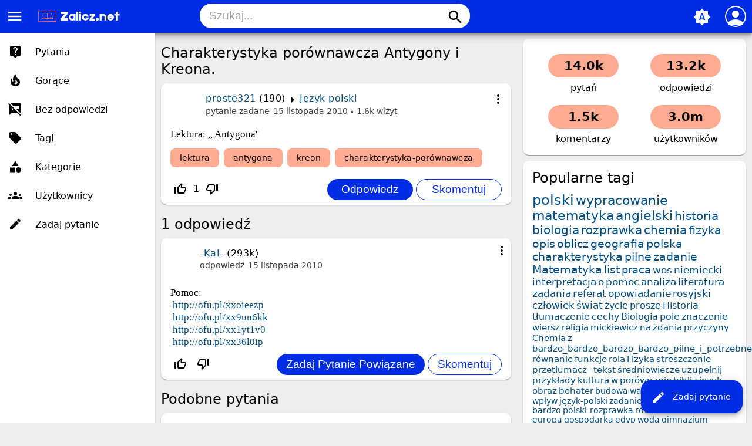

--- FILE ---
content_type: text/html; charset=utf-8
request_url: https://www.google.com/recaptcha/api2/aframe
body_size: 268
content:
<!DOCTYPE HTML><html><head><meta http-equiv="content-type" content="text/html; charset=UTF-8"></head><body><script nonce="A2J9BEsC26NkQ6EIE0OsdQ">/** Anti-fraud and anti-abuse applications only. See google.com/recaptcha */ try{var clients={'sodar':'https://pagead2.googlesyndication.com/pagead/sodar?'};window.addEventListener("message",function(a){try{if(a.source===window.parent){var b=JSON.parse(a.data);var c=clients[b['id']];if(c){var d=document.createElement('img');d.src=c+b['params']+'&rc='+(localStorage.getItem("rc::a")?sessionStorage.getItem("rc::b"):"");window.document.body.appendChild(d);sessionStorage.setItem("rc::e",parseInt(sessionStorage.getItem("rc::e")||0)+1);localStorage.setItem("rc::h",'1766551053427');}}}catch(b){}});window.parent.postMessage("_grecaptcha_ready", "*");}catch(b){}</script></body></html>

--- FILE ---
content_type: text/html; charset=utf-8
request_url: https://www.google.com/recaptcha/api2/aframe
body_size: -269
content:
<!DOCTYPE HTML><html><head><meta http-equiv="content-type" content="text/html; charset=UTF-8"></head><body><script nonce="DJOyJAuOO4ScXBtCwBkwvA">/** Anti-fraud and anti-abuse applications only. See google.com/recaptcha */ try{var clients={'sodar':'https://pagead2.googlesyndication.com/pagead/sodar?'};window.addEventListener("message",function(a){try{if(a.source===window.parent){var b=JSON.parse(a.data);var c=clients[b['id']];if(c){var d=document.createElement('img');d.src=c+b['params']+'&rc='+(localStorage.getItem("rc::a")?sessionStorage.getItem("rc::b"):"");window.document.body.appendChild(d);sessionStorage.setItem("rc::e",parseInt(sessionStorage.getItem("rc::e")||0)+1);localStorage.setItem("rc::h",'1766551053427');}}}catch(b){}});window.parent.postMessage("_grecaptcha_ready", "*");}catch(b){}</script></body></html>

--- FILE ---
content_type: text/html; charset=utf-8
request_url: https://www.google.com/recaptcha/api2/aframe
body_size: -271
content:
<!DOCTYPE HTML><html><head><meta http-equiv="content-type" content="text/html; charset=UTF-8"></head><body><script nonce="5gEORB1kcTzgZ67X381lgQ">/** Anti-fraud and anti-abuse applications only. See google.com/recaptcha */ try{var clients={'sodar':'https://pagead2.googlesyndication.com/pagead/sodar?'};window.addEventListener("message",function(a){try{if(a.source===window.parent){var b=JSON.parse(a.data);var c=clients[b['id']];if(c){var d=document.createElement('img');d.src=c+b['params']+'&rc='+(localStorage.getItem("rc::a")?sessionStorage.getItem("rc::b"):"");window.document.body.appendChild(d);sessionStorage.setItem("rc::e",parseInt(sessionStorage.getItem("rc::e")||0)+1);localStorage.setItem("rc::h",'1766551053427');}}}catch(b){}});window.parent.postMessage("_grecaptcha_ready", "*");}catch(b){}</script></body></html>

--- FILE ---
content_type: text/css
request_url: https://zalicz.net/qa-theme/MayroPro/qa-styles.min.css?1.8.5
body_size: 7495
content:
.material-icons{direction:unset}.material-icons.md-18{font-size:18px}:root{--primary-700:#002de3;--primary-700-rgb:65,102,245;--primary-light-700:#4b6fff;--primary-dark-700:#001e94;--primary-200:#738fff;--secondary-200:#ffab91;--secondary-dark-200:#c97b63;--secondary-light-200:#ffddc1;--secondary-100:#ffccbc;--on-primary-700:#ffffff;--on-secondary-200:#000000;--padding-lr:16px;--border:10px;--btn-border:20px;color-scheme:light dark;scroll-padding-top:60px}@media (max-width:767px){:root{--padding-lr:10px}}body{--primary-rgb:var(--primary-700-rgb);--primary:var(--primary-700);--primary-dark:var(--primary-dark-700);--primary-light:var(--primary-light-700);--secondary:var(--secondary-200);--secondary-dark:var(--secondary-dark-200);--secondary-light:var(--secondary-light-200);--background:#eeeeee;--surface:#ffffff;--error:#b00020;--on-primary:var(--on-primary-700);--on-secondary:var(--on-secondary-200);--on-background:#000000;--on-surface:#000000;--on-error:#ffffff;--selected:var(--primary);--on-selected:white;--link:#005085;--shadow:0px 2px 1px -1px rgba(0, 0, 0, 0.2),0px 1px 1px 0px rgba(0, 0, 0, 0.14),0px 1px 3px 0px rgba(0, 0, 0, 0.12);--appbar-shadow:0px 4px 4px -1px rgba(0, 0, 0, 0.2),0px 5px 5px 0px rgba(0, 0, 0, 0.14),0px 10px 10px 0px rgba(0, 0, 0, 0.12);--fab-shadow:0px 3px 5px -1px rgba(0, 0, 0, 0.2),0px 6px 10px 0px rgba(0, 0, 0, 0.14),0px 1px 18px 0px rgba(0, 0, 0, 0.12)}body.dark-theme{--primary-rgb:255,255,255;--primary:#35363a;--primary-dark:rgba(255, 255, 255, 0.14);--primary-light:rgba(255, 255, 255, 0.1);--secondary:#2c2c2c;--secondary-dark:rgba(255, 255, 255, 0.13);--secondary-light:rgba(255, 255, 255, 0.09);--background:#121212;--surface:rgba(255, 255, 255, 0.05);--surface-solid:#1e1e1e;--error:#cf6679;--on-secondary:var(--on-surface);--on-background:#ffffff;--on-surface:rgb(255, 255, 255, 0.87);--on-error:#ffffff;--selected:var(--primary-200);--on-selected:black;--link:#65c2ff;--shadow:0 transparent;--appbar-shadow:0 transparent;--fab-shadow:0 transparent}body.dark-theme img{filter:brightness(.9) contrast(1.2)}@media (prefers-color-scheme:dark){body{--primary-rgb:255,255,255;--primary:#35363a;--primary-dark:rgba(255, 255, 255, 0.14);--primary-light:rgba(255, 255, 255, 0.1);--secondary:#2c2c2c;--secondary-dark:rgba(255, 255, 255, 0.13);--secondary-light:rgba(255, 255, 255, 0.09);--background:#121212;--surface:rgba(255, 255, 255, 0.05);--surface-solid:#1e1e1e;--error:#cf6679;--on-secondary:var(--on-surface);--on-background:#ffffff;--on-surface:rgb(255, 255, 255, 0.87);--on-error:#ffffff;--selected:var(--primary-200);--on-selected:black;--link:#65c2ff;--shadow:0 transparent;--appbar-shadow:0 transparent;--fab-shadow:0 transparent}img{filter:brightness(.9) contrast(1.2)}body.light-theme{--primary-rgb:var(--primary-700-rgb);--primary:var(--primary-700);--primary-dark:var(--primary-dark-700);--primary-light:var(--primary-light-700);--secondary:var(--secondary-200);--secondary-dark:var(--secondary-dark-200);--secondary-light:var(--secondary-light-200);--background:#eeeeee;--surface:#ffffff;--surface-solid:unset;--error:#b00020;--on-secondary:var(--on-secondary-200);--on-background:#000000;--on-surface:#000000;--on-error:#ffffff;--selected:var(--primary);--on-selected:white;--link:#005085;--shadow:0px 2px 1px -1px rgba(0, 0, 0, 0.2),0px 1px 1px 0px rgba(0, 0, 0, 0.14),0px 1px 3px 0px rgba(0, 0, 0, 0.12);--appbar-shadow:0px 4px 4px -1px rgba(0, 0, 0, 0.2),0px 5px 5px 0px rgba(0, 0, 0, 0.14),0px 10px 10px 0px rgba(0, 0, 0, 0.12);--fab-shadow:0px 3px 5px -1px rgba(0, 0, 0, 0.2),0px 6px 10px 0px rgba(0, 0, 0, 0.14),0px 1px 18px 0px rgba(0, 0, 0, 0.12)}body.light-theme img{filter:unset}}body{font-family:system-ui,-apple-system,BlinkMacSystemFont,'Segoe UI',Roboto,Oxygen,Ubuntu,Cantarell,'Open Sans','Helvetica Neue',sans-serif;background-color:var(--background);width:100%;overflow:hidden;overflow-y:auto}*{padding:0;margin:0;box-sizing:border-box;color:var(--on-surface)}a{color:var(--link);text-decoration:none}hr{background-color:var(--on-surface);border:none;height:1px;margin:10px 0}input[type=password],input[type=text],select,textarea{width:100%;padding:5px 10px;font-size:1.2em;border-radius:4px;background-color:var(--surface)}input[type=checkbox],input[type=radio]{margin-right:10px}input[type=submit]{padding:7px 16px;font-size:1.2em;border-radius:var(--btn-border);cursor:pointer;text-transform:capitalize}input[type=file]{width:100%;margin:5px 0;font-size:1.2em}button{cursor:pointer}select{margin-top:10px}select option{background-color:var(--surface-solid)}.qa-header{position:sticky;top:0;z-index:3}.qa-header-clear{height:56px}.qa-logo{position:absolute;top:0;left:0;width:100%;height:56px;padding-top:13px;background-color:var(--primary);box-shadow:var(--appbar-shadow);z-index:4}.qa-logo-link{margin-left:60px;font-size:24px;color:var(--on-primary)}#menu-toggle{position:absolute;top:13px;left:10px;color:var(--on-primary);font-size:30px;cursor:pointer;z-index:4}#search-toggle{position:absolute;top:14px;right:60px;color:var(--on-primary);font-size:30px;z-index:6;cursor:pointer}#user-toggle{position:absolute;top:10px;right:10px;color:var(--on-primary);font-size:30px;width:36px;height:36px;overflow:hidden;border-radius:50%;cursor:pointer;z-index:4}#user-toggle img{width:100%;height:auto}#user-toggle .login-person{border:2px solid var(--on-primary);border-radius:50%;height:36px;width:36px}#user-toggle i{font-size:36px;margin-left:-2px;color:var(--on-primary)}#search-toggle.active{left:10px;right:unset;color:var(--selected)}.qa-nav-user{position:fixed;visibility:hidden;top:40px;right:40px;transform:scale(.2);background-color:var(--surface-solid,var(--surface));border-radius:30px;box-shadow:0 11px 15px -7px rgba(0,0,0,.2),0 24px 38px 3px rgba(0,0,0,.14),0 9px 46px 8px rgba(0,0,0,.12);max-height:360px;min-width:240px;max-width:240px;z-index:4;padding:10px 0;transition:transform .25s;transform-origin:100% 0}#qa-nav-user.active #qa-nav-user-clear{z-index:6;background-color:rgba(0,0,0,.32);position:fixed;height:100vh;width:100%;top:0;left:0}#qa-nav-user.active .qa-nav-user{top:40%;right:50%;visibility:visible;transform:translate(50%,-50%) scale(1);transition:transform .5s cubic-bezier(.65,.05,.36,1),top .3s,right .3s;z-index:7}.qa-nav-user .qa-logged-in{font-size:1.25rem;font-weight:500;letter-spacing:.0125em;padding:10px 24px}.qa-nav-user-list{list-style:none}.qa-nav-user-item{padding:0}.qa-nav-user-link{position:relative;display:block;padding-top:10px;padding-bottom:10px;padding-left:64px;padding-right:0;color:var(--on-surface);border-radius:20px;margin:4px}.qa-nav-user-link.qa-nav-user-selected{background-color:rgba(var(--primary-rgb),.12);color:var(--selected)}.qa-nav-user-link:hover{background-color:rgba(var(--primary-rgb),.12)}.qa-search{visibility:hidden;position:absolute;transform:scale(.4);transform-origin:right;top:1px;left:0;width:100%;background-color:var(--primary);height:55px;z-index:5;transition:.25s transform ease}#qa-search.active .qa-search{visibility:visible;transform:scale(1)}.qa-search-button,.qa-search-field{margin-top:10px;border:none}.qa-search-field{margin-top:5px;margin-left:5px;width:calc(100% - 10px)!important;background-color:unset;font-size:20px;color:var(--on-surface);padding:10px 46px!important;border-radius:20px!important}.qa-search-field:focus{outline:0}.qa-search-field::placeholder{color:#9e9e9e}.qa-search-button{position:fixed;top:3px;right:10px;width:30px;background-color:unset;color:var(--on-primary)}.qa-search-button i{font-size:30px;color:var(--on-surface)}#qa-nav-main .qa-logo,.qa-nav-main{transform:translateX(-264px);will-change:visibility;visibility:hidden;position:absolute;left:0;width:264px;background-color:var(--surface-solid,var(--surface));transition:transform .25s cubic-bezier(.4,0,.2,1),visibility 0s linear .25s}.qa-nav-main{z-index:7;top:56px;height:calc(100vh - 56px);box-shadow:var(--shadow);overflow:hidden;overflow-y:auto}#qa-nav-main .qa-logo{z-index:8;top:0;height:56px;padding-top:13px;box-shadow:unset;border-start-end-radius:30px}#qa-nav-main .qa-logo .qa-logo-link{color:var(--on-surface);margin-left:16px}.menu-active .qa-nav-main{transform:translateX(0);visibility:visible;transition:transform .25s cubic-bezier(.4,0,.2,1),visibility 0s linear 0s}.qa-nav-main-list{margin-top:10px;list-style:none;width:100%}.qa-nav-main-item{width:100%}.qa-nav-main-link{display:block;padding-top:13px;padding-bottom:13px;padding-left:60px;padding-right:0;margin:4px 0;width:calc(100% - 4px);color:var(--on-surface);border-start-end-radius:25px;border-end-end-radius:25px}.qa-nav-main-link.qa-nav-main-selected{color:var(--selected);background-color:rgba(var(--primary-rgb),.12)}.qa-nav-main-link:hover,.qa-nav-sub-link:hover{background-color:rgba(var(--primary-rgb),.2);transition:.25s}.qa-nav-main-link::before{font-family:'Material Icons';font-size:24px;position:absolute;margin-top:-3px;margin-left:-46px}#qa-cke-prev img{max-width:100%;height:auto!important}.qa-nav-user-link::before{font-family:'Material Icons';font-size:24px;position:absolute;margin-top:-3px;margin-left:-41px}.qa-favorite-image{padding:6px}.qa-favorite-image::before{font-family:'Material Icons';color:var(--link);position:absolute;margin-left:-7px;font-size:18px}.qa-nav-sub-clear{height:42px}.qa-nav-sub-list{position:absolute;top:56px;left:0;width:100%;background-color:var(--primary);display:flex;overflow:hidden;overflow-x:auto;list-style:none;box-shadow:var(--appbar-shadow);z-index:4;transition:.25s}.qa-nav-main::-webkit-scrollbar,.qa-nav-sub-list::-webkit-scrollbar,.qa-q-item-tag-list::-webkit-scrollbar{display:none}.qa-nav-sub-item{min-width:max-content;padding:10px 0 13px 0}.qa-nav-sub-hot,.qa-nav-sub-votes{display:none}.qa-nav-sub-link{min-width:max-content;padding:10px;color:var(--on-primary)}.qa-nav-sub-link.qa-nav-sub-selected{border-bottom:3px solid var(--on-primary)}.qa-feed,.qa-part-custom,.qa-part-form-activity,.qa-part-form-message,.qa-part-form-password,.qa-part-form-profile,.qa-q-view-closed,.qa-q-view-follows,.qa-sidebar,.qa-suggest-next,.qa-template-account .qa-part-message-list,.qa-template-message .qa-message-list-form .qa-form-tall-table,.qa-template-messages .qa-message-list-form .qa-form-tall-table,.qa-template-user .qa-part-message-list,.qa-template-user-wall .qa-message-list-form .qa-form-tall-table,.qa-widget-side{margin:10px 0;background-color:var(--surface);padding:16px var(--padding-lr) 8px var(--padding-lr);border-radius:var(--border);box-shadow:var(--shadow)}.qa-q-view-closed span,.qa-q-view-follows a{display:block;margin-top:10px;margin-left:-24px}.qa-q-view-closed,.qa-q-view-follows{padding-left:40px;position:relative}.qa-q-view-closed::before,.qa-q-view-follows::before{font-family:'Material Icons';font-size:24px;position:absolute;top:12px;left:12px}.qa-a-form,.qa-part-form,.qa-part-form-2 form,.qa-part-form-q-edit,[class^=qa-part-form-plugin-]{margin:10px 0;background-color:var(--surface);padding:4px var(--padding-lr) 16px var(--padding-lr);border-radius:var(--border);box-shadow:var(--shadow)}.qa-part-form-plugin-options{margin:0 8px 20px;background-color:rgba(255,255,255,.15)}.qam-admin-plugins .qa-part-form{background-color:unset;box-shadow:unset;padding:unset}.qa-sidebar,.qa-suggest-next{background-color:var(--secondary-light);color:var(--on-secondary)}.qa-activity-count{display:flex;flex-wrap:wrap}.qa-activity-count-item{flex:1;margin:10px;text-align:center}.qa-activity-count-item span{display:block;font-size:1.3em;font-weight:700;background:var(--secondary);border-radius:22px;padding:8px 16px;margin-bottom:8px;max-width:120px;margin-left:auto;margin-right:auto}.qam-main-sidepanel{transition:.25s}.qa-main,.qa-sidepanel{padding:0 10px;min-height:75vh}.qa-widgets-full{transition:.25s}.qa-widgets-full-top{margin-left:0!important}.qa-main-heading{display:flex;flex-direction:row-reverse;justify-content:space-between}.qa-main-heading h1{width:100%;font-size:24px;margin-right:10px;line-height:1.15;font-weight:500}#a_list_title,.qa-main-heading,.qa-part-form-2 h2,.qa-widget-main h2{margin-top:20px;margin-bottom:10px;line-height:1.15;font-weight:500}[class^=qa-widget-] h2{line-height:1.15;font-weight:500;margin-bottom:10px}.qa-q-list-item{position:relative;margin:8px 0;background-color:var(--surface);padding:16px var(--padding-lr) 0 var(--padding-lr);border-radius:var(--border);box-shadow:var(--shadow)}.qa-q-list-item.qa-q-favorited{border-left:3px solid var(--selected);border-start-start-radius:0;border-start-end-radius:var(--border);border-end-start-radius:0;border-end-end-radius:var(--border);padding-left:13px}.qa-q-item-title{font-size:1.2rem;font-weight:400;letter-spacing:.0125em;margin-bottom:5px}.qa-q-item-title a{color:var(--on-surface)}.qa-q-item-title a:visited,.qa-q-item-title a:visited p{color:gray}.qa-main-heading h1 span,.qa-q-item-title .material-icons{vertical-align:middle;margin-right:6px}.qam-q-post-meta{min-height:50px;padding-left:50px;margin-right:18px}.qa-q-view-main>.qam-q-post-meta{min-height:60px;padding-left:60px}.qa-template-user-activity .qam-q-post-meta,.qa-template-user-answers .qam-q-post-meta,.qa-template-user-questions .qam-q-post-meta{min-height:30px;padding-left:0}.qa-a-item-avatar-meta,.qa-q-item-avatar-meta,.qa-q-view-avatar-meta{font-size:1rem;line-height:1.25rem;font-weight:400;letter-spacing:.03125em}.qa-a-item-avatar,.qa-c-item-avatar,.qa-message-avatar,.qa-q-item-avatar,.qa-q-view-avatar{position:absolute;height:40px;width:40px;margin-left:-50px;border-radius:50%;overflow:hidden}.qa-c-item-avatar{height:20px;width:20px;margin-left:-30px}.qa-c-list-item .qam-q-post-meta{min-height:30px;padding-left:30px}.qa-q-view-avatar{height:50px;width:50px;margin-left:-60px}.qa-part-form-profile .qa-avatar-link{position:absolute;height:200px;width:200px;border-radius:50%;overflow:hidden;transform:translateX(-50%);display:unset}.qa-avatar-image{width:100%;height:auto}.qa-a-item-when,.qa-a-item-who-data,.qa-c-item-when,.qa-c-item-who-data,.qa-message-who-data,.qa-q-item-when,.qa-q-item-where-data,.qa-q-item-who-data,.qa-q-view-when,.qa-q-view-where-data,.qa-q-view-who-data,.qa-view-count{font-weight:500}.qa-view-count::before{position:relative;top:-2px;content:'.';font-size:18px;font-weight:700}.qa-q-item-tag-list,.qa-q-view-tag-list{list-style:none;display:flex;margin-top:10px;overflow:hidden;overflow-x:auto}.qa-q-view-tag-list{margin-top:14px;margin-bottom:10px}.qa-q-item-tag-item,.qa-q-view-tag-item{background-color:var(--secondary);border-radius:8px;margin-right:8px;height:32px;min-width:max-content}.qa-tag-link{padding:6px 16px;border-radius:8px;color:var(--on-secondary);font-weight:500;font-size:14px;line-height:20px;letter-spacing:.1px;display:block}.qa-tag-link.qa-tag-favorited::before{font-family:'Material Icons';font-size:18px;margin-right:8px;margin-left:-8px;vertical-align:bottom}.qa-q-item-stats{display:flex;justify-content:right;color:var(--link);min-height:10px;margin:0}.qa-voting{display:flex;margin-right:auto;align-items:center}.qa-q-list-vote-disabled .qa-voting{display:none}.qa-a-count{padding-bottom:10px}.qa-a-count-selected{padding-right:22px}.qa-a-count-zero span{color:var(--error)}.qa-a-count-selected span{color:var(--selected)}.qa-a-count-selected::after{font-family:'Material Icons';text-transform:none;color:var(--selected);position:absolute;margin-left:5px;margin-top:2px;font-size:18px}.qa-suggest-next{margin-bottom:20px;text-align:center}.qam-ask{z-index:4;background-color:var(--primary);border-radius:16px;height:56px;position:fixed;box-shadow:var(--fab-shadow);bottom:16px;right:16px}.qam-ask-link{padding:18px;padding-right:20px;border-radius:16px;color:var(--on-primary);font-size:14px;font-weight:500;line-height:20px;letter-spacing:.1px;display:block}.qam-ask .material-icons{margin-right:12px;color:var(--on-primary);vertical-align:middle;line-height:14px}.qa-footer{margin-top:20px;padding:10px;transition:.25s}.qa-nav-footer-list{display:flex;list-style:none;flex-wrap:wrap;margin-bottom:16px}.qa-nav-footer-item{margin-right:16px;margin-bottom:8px}.qa-attribution{margin-right:10px;margin-bottom:10px}#theme-toggle{position:absolute;top:14px;right:70px;color:var(--on-primary);font-size:30px;z-index:5;cursor:pointer}.qa-form-tall-table,.qa-form-wide-table,.qa-top-tags-table,.qa-top-users-table{width:100%;width:-moz-available;width:-webkit-fill-available;width:stretch;border-spacing:0}.qa-part-form-profile .qa-form-wide-label{min-width:max-content}.qa-form-tall-label,.qa-form-wide-label{padding-top:20px}.qa-form-tall-ok,.qa-form-wide-ok{background-color:var(--primary-dark);color:var(--on-primary);margin-top:10px;padding:8px 10px!important;border-radius:var(--border);box-shadow:var(--shadow)}.qa-form-tall-ok{display:block}.qa-form-tall-ok::before,.qa-form-wide-ok::before{font-family:'Material Icons';font-size:18px;margin-right:10px;vertical-align:bottom}.qa-form-tall-ok span,.qa-form-wide-ok span{color:var(--on-primary)}.qa-form-tall-data{padding-top:10px}.qa-form-wide-data{padding-top:20px}.qa-form-tall-note{margin-top:5px}.qa-form-tall-buttons,.qa-form-wide-buttons{padding-top:10px}.qa-form-tall-error{color:var(--error)}.qa-form-tall-data ul{margin-left:20px}.qa-form-tall-data ul li{margin-top:10px}.qa-form-tall-data small,.qa-form-tall-static a{line-height:28px}.qa-form-basic-button,.qa-form-light-button,.qa-form-tall-button,.qa-form-wide-button{border:none;border-radius:var(--btn-border);cursor:pointer}.qa-form-light-button-answer,.qa-form-light-button-approve,.qa-form-light-button-clearflags,.qa-form-light-button-follow,.qa-form-light-button-reply,.qa-form-light-button-reshow,.qa-form-tall-button-0,.qa-form-tall-button-answer,.qa-form-tall-button-ask,.qa-form-tall-button-close,.qa-form-tall-button-comment,.qa-form-tall-button-login,.qa-form-tall-button-post,.qa-form-tall-button-register,.qa-form-tall-button-save,.qa-form-tall-button-saveview,.qa-form-tall-button-send,.qa-form-wide-button-account,.qa-form-wide-button-change,.qa-form-wide-button-dosave,.qa-form-wide-button-edit,.qa-form-wide-button-save,.qa-form-wide-button-saverecalc,.qa-form-wide-button-setbonus,.qa-form-wide-button-unblock{margin-top:10px;background-color:var(--selected);color:var(--on-selected)}.qa-form-light-button-comment,.qa-form-tall-button-1,.qa-form-tall-button-add,.qa-form-tall-button-addlink,.qa-form-tall-button-addpage,.qa-form-tall-button-cancel,.qa-form-tall-button-reset,.qa-form-wide-button-block,.qa-form-wide-button-hideall,.qa-form-wide-button-reset,.qa-form-wide-button-showdefaults,[class*=qa-form-basic-button-re]{margin-top:10px;background-color:transparent;border:1px solid var(--selected);color:var(--selected);padding-top:6px!important;padding-bottom:6px!important}.qa-form-basic-button-delete_hidden,.qa-form-light-button-delete,.qa-form-light-button-reject,.qa-form-wide-button-delete,.qa-form-wide-button-delete_all,.qa-form-wide-button-delete_expired{margin-top:10px;background-color:var(--error);color:var(--on-error)}.qa-form-basic-button{margin-top:20px}.qa-c-list-item .qa-form-light-button-comment{margin-top:2px;font-size:.9em;padding:3px 10px!important}.qa-form-light-button-answer,.qa-q-view-buttons .qa-form-light-button-comment{min-width:146px}.qa-a-list-item,.qa-c-list-item,.qa-message-item,.qa-part-q-view{margin:8px 0;background-color:var(--surface);padding:16px var(--padding-lr) 8px var(--padding-lr);border-radius:var(--border);box-shadow:var(--shadow)}.qa-c-list-item{padding:12px 12px 6px 12px}.qa-a-list-item-selected{border:3px solid var(--selected);border-top-width:8px}.qam-stats-buttons{display:flex;flex-wrap:wrap}.qam-stats-buttons .qa-voting{margin-top:10px}.qa-a-selection{background:var(--secondary);border-radius:8px;max-width:fit-content;margin-bottom:16px}.qa-a-selection input{position:absolute;z-index:4;opacity:0;width:40px;height:32px;cursor:pointer}.qa-a-selection input.qa-a-unselect-button{width:136px;height:32px}.qa-a-selected{display:none}.qa-a-selected-text{display:inline-block;color:var(--selected);vertical-align:middle;margin-right:8px}.qa-a-selection i{font-size:24px;vertical-align:middle}.qa-a-selection i.unselect{color:var(--error)}.qa-a-selection i.select{color:var(--selected);padding:4px 8px}.qa-a-selection i.selected{color:var(--selected);margin-left:8px;margin-right:4px;margin-top:4px;margin-bottom:4px}.qa-a-item-content,.qa-q-view-content{line-height:1.25em;font-size:1.07em;font-family:Cambria,Cochin,Georgia,Times,'Times New Roman',serif}.qa-c-item-content{font-size:.85em;margin-left:30px}.qa-part-custom p,.qa-post-content p{padding:5px 0}.qa-post-content img{max-width:100%;height:auto!important}.qa-part-custom li,.qa-post-content li{margin-left:25px}.qa-part-custom ol,.qa-part-custom ul,.qa-post-content ol,.qa-post-content ul{margin:5px 0}.qa-post-content blockquote{background-color:rgba(var(--primary-rgb),.12);padding:5px;padding-left:20px;border-left:5px solid var(--primary-light)}.qa-post-content table{max-width:100%;min-width:50%;border-collapse:collapse}.qa-post-content td,.qa-post-content th{padding:5px}.qa-template-admin .qa-q-item-content img{max-width:100%;height:auto!important}.qa-c-item-link{display:block;padding:10px 0;line-height:1.4em;font-size:1.2em}.qa-error{background-color:var(--error);color:var(--on-error);padding:10px;margin:10px 0;border-radius:var(--border);box-shadow:var(--shadow)}.qa-error::before{font-family:'Material Icons';font-size:18px;margin-right:10px;vertical-align:bottom}.qa-error a{color:var(--primary-light-700)}.qa-form-wide-label{font-weight:700;display:block;margin-right:10px}.qa-form-tall-image{text-align:center;min-height:200px}.qa-part-form-profile .qa-form-wide-label::before{font-family:'Material Icons';font-size:18px;font-weight:400;vertical-align:middle;padding-right:8px}#level .qa-form-wide-static a[href*=message]{margin-top:10px;background-color:var(--selected);color:var(--on-selected);padding:7px 16px;border-radius:var(--btn-border);cursor:pointer;white-space:nowrap;display:block;width:min-content}#level .qa-form-wide-static a[href*=message]::before{font-family:'Material Icons';font-size:18px;vertical-align:middle;margin-left:-5px;margin-right:10px}.qa-category-link.qa-cat-favorited{margin-left:20px}.qa-category-link.qa-cat-favorited::before{font-family:'Material Icons';position:absolute;margin-left:-20px;font-size:18px}.qa-browse-cat-list,.qa-nav-cat-list{list-style:none}.qa-browse-cat-list-2,.qa-browse-cat-list-3,.qa-nav-cat-list-2,.qa-nav-cat-list-3{margin-top:10px}.qa-browse-cat-item,.qa-nav-cat-item{padding:10px;margin:5px 0;background-color:var(--surface);border-radius:var(--border);box-shadow:var(--shadow);display:flex}.qa-nav-cat-item{display:block;background-color:rgba(0,0,0,.025)}.qa-browse-cat-open{background-color:rgba(0,0,0,.075);display:block;padding-bottom:1px}.qa-browse-cat-note a{min-width:max-content}.qa-browse-cat-link{margin-left:20px;margin-right:auto}.qa-browse-cat-link.qa-browse-cat-favorited{margin-left:40px}.qa-browse-cat-link::before{font-family:'Material Icons';font-size:24px;position:absolute;margin-left:-26px;margin-top:-3px}.qa-browse-cat-link.qa-browse-cat-favorited::before{margin-left:-46px}.qa-browse-cat-nolink{margin-right:auto}.qa-browse-cat-favorited,.qa-nav-cat-favorited{position:relative;margin-left:20px}.qa-browse-cat-favorited::after,.qa-nav-cat-favorited::after{position:absolute;font-family:'Material Icons';font-size:18px;left:0;margin-left:-22px}.qa-top-tags-table tbody{display:grid;grid-template-columns:repeat(2,calc(50% - 5px));column-gap:10px}.qa-top-tags-table .qa-tag-link{display:inline-block;padding:0;padding-left:5px}.qa-top-tags-table tr{margin:5px 0;background-color:var(--surface);padding:10px 5px;border-radius:var(--border);box-shadow:var(--shadow);display:flex}.qa-top-tags-count{margin-top:-10px;margin-bottom:-10px;margin-left:-5px;margin-right:0;padding:10px;padding-right:5px;border-start-start-radius:var(--border);border-start-end-radius:0;border-end-start-radius:var(--border);border-end-end-radius:0;min-width:max-content;background-color:var(--primary-light);color:var(--on-primary)}.qa-top-users-table tbody{width:100%;display:grid;grid-template-columns:repeat(3,calc(100% / 3 - 10px / 3));gap:5px;margin:8px 0}.qa-top-users-table tr{width:100%;position:relative;aspect-ratio:1/1;overflow:hidden;padding-top:75%;border-radius:var(--border)}.qa-avatar-link{display:block}.qa-top-users-label img{position:absolute;top:0;left:0;aspect-ratio:1/1;object-fit:cover}.qa-top-users-table .qa-user-link{position:absolute;bottom:0;text-align:center;width:100%;background-color:rgba(0,0,0,.5);padding:5px 0 20px 0;font-size:1.25em;color:#fff;line-height:20px}.qa-user-link.qa-user-favorited{padding-left:20px}.qa-user-link.qa-user-favorited::before{font-family:'Material Icons';position:absolute;margin-left:-20px;font-size:18px}.qa-top-users-score{position:absolute;width:100%;bottom:2px;text-align:center;color:#fff;white-space:nowrap}.qa-ranking-users-level tr{aspect-ratio:2/1}.qa-part-nav-list-categories h2,.qa-part-q-list h2,.qa-part-ranking-tags h2,.qa-part-ranking-users h2{margin-top:20px;margin-bottom:10px;line-height:1.15;font-weight:500;font-size:20px}.qa-part-nav-list-categories h2::before,.qa-part-q-list h2::before,.qa-part-ranking-tags h2::before,.qa-part-ranking-users h2::before{font-family:'Material Icons';font-size:24px;vertical-align:middle;margin-right:16px}.qa-a-form h2,.qa-c-form h2{padding-top:20px;margin-bottom:10px;line-height:1.15;font-weight:500}.qa-part-form-activity h2,.qa-part-form-password h2,.qa-part-message-list h2{margin-bottom:10px;line-height:1.15;font-weight:500}.qa-part-nav-list-categories .qa-browse-cat-item{background-color:var(--surface)}.qa-part-nav-list-categories .qa-browse-cat-open{padding-bottom:10px}.qa-favoriting input{position:absolute;z-index:4;opacity:0;width:30px;margin-left:-2px;cursor:pointer;height:30px}.qa-favoriting i{margin-top:5px;font-size:30px;color:var(--link)}.qa-waiting{display:none!important}.qa-page-links{margin:10px 0;background-color:var(--surface);padding:8px var(--padding-lr);border-radius:var(--border);box-shadow:var(--shadow)}.qa-page-links .qa-page-links-label{display:none}.qa-page-links-list{display:flex;flex-wrap:wrap;justify-content:center;list-style:none}.qa-page-links-item{margin:2px;padding:6px 0 2px 0}.qa-page-selected{padding:6px 8px;border-radius:var(--border);background-color:var(--secondary);color:var(--on-secondary)}.qa-page-ellipsis{padding:6px 4px}.qa-page-link{padding:6px 8px;border-radius:var(--border);color:var(--link)}.qa-page-links-item a:hover{background-color:var(--secondary-light);color:var(--on-secondary)}.qa-page-next,.qa-page-prev{visibility:hidden;font-size:1px;letter-spacing:-1px}.qa-page-next::before,.qa-page-prev::before{font-size:18px;letter-spacing:initial;font-family:'Material Icons';visibility:visible;background-color:var(--primary);color:var(--on-primary);padding:6px;border-radius:var(--border)}.qa-vote-buttons input{position:absolute;z-index:1;opacity:0;cursor:pointer;width:0;height:32px}.qa-vote-buttons i{margin:5px;color:gray;vertical-align:middle}.qa-vote-buttons i.enabled{color:var(--on-surface)}.qa-vote-buttons i.voted_up{color:var(--link)}.qa-vote-buttons i.voted_down{color:var(--error)}.qa-downvote-count-pad,.qa-upvote-count-pad{display:none}.qa-downvote-count.disabled,.qa-upvote-count.disabled{color:gray}.qa-downvote-count.enabled,.qa-upvote-count.enabled{color:#000}.qa-upvote-count.selected{color:var(--link)}.qa-downvote-count.selected{color:var(--error)}.qam-vote-info{margin-left:12px;cursor:help}.qa-template-account .qa-main,.qa-template-admin .qa-main,.qa-template-ask .qa-main,.qa-template-feedback .qa-main,.qa-template-user .qa-main{width:100%}.qa-template-forgot .qa-main,.qa-template-login .qa-main,.qa-template-register .qa-main{max-width:400px;margin:10px auto}.qa-template-account .qa-sidepanel,.qa-template-admin .qa-sidepanel,.qa-template-ask .qa-sidepanel,.qa-template-feedback .qa-sidepanel,.qa-template-forgot .qa-sidepanel,.qa-template-login .qa-sidepanel,.qa-template-register .qa-sidepanel,.qa-template-user .qa-sidepanel{display:none}.qa-ask-box input{width:100%!important}.qa-ask-similar .qa-q-title-list,.qa-related-qs .qa-related-q-list{margin-left:0;list-style:none}.qa-ask-similar .qa-q-title-item,.qa-related-qs .qa-related-q-item{padding:8px 0;display:block;border-bottom:.1px solid var(--on-surface)}.qa-ask-similar .qa-q-title-item:last-child,.qa-related-qs .qa-related-q-item:last-child{border-bottom:none}.qam-rest-buttons{margin-left:auto}.qam-stats-buttons .qa-form-light-button-claim,.qam-stats-buttons .qa-form-light-button-clearflags,.qam-stats-buttons .qa-form-light-button-close,.qam-stats-buttons .qa-form-light-button-delete,.qam-stats-buttons .qa-form-light-button-edit,.qam-stats-buttons .qa-form-light-button-flag,.qam-stats-buttons .qa-form-light-button-hide,.qam-stats-buttons .qa-form-light-button-reopen,.qam-stats-buttons .qa-form-light-button-reshow,.qam-stats-buttons .qa-form-light-button-retagcat,.qam-stats-buttons .qa-form-light-button-unflag{display:none}.qa-a-list-item,.qa-c-list-item,.qa-q-view-main{position:relative}.qam-q-extra-menu{display:inline-block;position:absolute;top:19px;right:19px}.qa-a-list-item .qam-q-extra-menu,.qa-c-list-item .qam-q-extra-menu{top:29px;right:29px}.qam-q-extra-menu .qa-form-light-button-answer,.qam-q-extra-menu .qa-form-light-button-comment,.qam-q-extra-menu .qa-form-light-button-follow{display:none}.qam-q-extra-menu .qa-a-item-buttons,.qam-q-extra-menu .qa-c-item-buttons,.qam-q-extra-menu .qa-q-view-buttons{position:absolute;top:-5px;right:-5px;padding:8px 0;box-shadow:0 1px 2px 0 rgba(60,64,67,.302),0 1px 3px 1px rgba(60,64,67,.149);background-color:var(--surface-solid,var(--surface));min-width:175px;will-change:opacity,transform;transition:opacity .3s cubic-bezier(.175,.885,.22,1.105),transform .3s cubic-bezier(.175,.885,.22,1.105);transform:scale(.2);transform-origin:100% 0;pointer-events:none;visibility:hidden;opacity:0;border-radius:var(--border);z-index:3}.qam-q-extra-menu.active .qa-a-item-buttons,.qam-q-extra-menu.active .qa-c-item-buttons,.qam-q-extra-menu.active .qa-q-view-buttons{transform:scale(1);pointer-events:auto;visibility:visible;opacity:1}.qam-q-extra-menu .qa-form-light-button{background-color:unset;width:100%;margin:0;border-radius:unset;text-align:unset;padding:.8rem 16px;color:var(--on-surface)}.qam-q-extra-menu .qa-form-light-button:hover{background-color:rgba(var(--primary-rgb),.12)}.qam-q-extra-menu-toggle{position:absolute;top:-20px;right:-25px;cursor:pointer}.qam-q-extra-menu-toggle::before{content:'';width:32px;height:32px;background-color:rgba(var(--primary-rgb),.12);transition:all .3s cubic-bezier(.175,.885,.22,1.105);position:absolute;top:50%;left:50%;transform:translateX(-50%) translateY(-56%) scale(.2);border-radius:50px;opacity:0}.qam-q-extra-menu-toggle::after{z-index:3;content:'';top:0;left:0;width:100%;height:100%;position:fixed;visibility:hidden}.qam-q-extra-menu.active .qam-q-extra-menu-toggle::before{opacity:1;transform:translateX(-50%) translateY(-56%) scale(1)}.qam-q-extra-menu.active .qam-q-extra-menu-toggle::after{visibility:visible}.qa-a-item-who-pad,.qa-c-item-who-pad,.qa-message-who-pad,.qa-q-item-who-pad,.qa-q-view-who-pad{display:none}.qa-user-link span{color:var(--link)}.qa-q-item-where-pad,.qa-q-view-where-pad{visibility:hidden}.qa-q-item-where-pad::before,.qa-q-view-where-pad::before{visibility:visible;font-family:'Material Icons';position:absolute;margin-left:-5px;margin-top:2px;font-size:24px}.qa-a-item-what::before,.qa-q-item-what::before,.qa-q-view-what::before{content:'\A';display:block}.qa-message-what{display:block}.qa-a-item-what,.qa-a-item-when,.qa-c-item-what,.qa-c-item-when,.qa-message-when,.qa-q-item-what,.qa-q-item-when,.qa-q-view-what,.qa-q-view-when,.qa-view-count{font-size:.85em;opacity:.75;color:var(--on-surface);letter-spacing:.02px}.qam-what-2{position:absolute;top:40px;right:-2px}.qa-a-list-item .qam-what-2,.qa-c-list-item .qam-what-2{top:45px;right:8px}.qam-what-2 .qa-a-item-what::before,.qam-what-2 .qa-q-item-what::before,.qam-what-2 .qa-q-view-what::before{content:'';display:unset}.qam-what-2 i{position:absolute;top:-6px;right:0;z-index:1;cursor:pointer}.qam-what-2-body{position:absolute;top:-9px;right:-2px;padding:1px 7px;padding-right:26px;width:max-content;background-color:var(--secondary);color:var(--on-secondary);border-radius:20px;transform:scale(.02);transform-origin:100% 50%;pointer-events:none;visibility:hidden;opacity:0;transition:opacity .3s cubic-bezier(.175,.885,.22,1.105),transform .3s cubic-bezier(.175,.885,.22,1.105)}.qam-what-2.active .qam-what-2-body{transform:scale(1);pointer-events:auto;visibility:visible;opacity:1}.qa-a-item-flags span,.qa-c-item-flags span,.qa-q-view-flags span{color:var(--error);font-size:.85em;opacity:.75;letter-spacing:.02px}.qa-a-item-flags::before,.qa-c-item-flags::before,.qa-q-view-flags::before{position:relative;top:-2px;content:'.';font-size:18px;font-weight:700}.qa-a-list-item-hidden,.qa-c-item-hidden,.qa-q-view-hidden{opacity:.4}#tag_hints .qa-tag-link,#tag_search_hints .qa-tag-link,.tag-cloud a{display:inline-block;background-color:var(--secondary);color:var(--on-secondary);margin-right:5px;margin-top:5px;margin-bottom:5px;padding:6px 16px;border-radius:8px;font-size:14px;line-height:20px;font-weight:500}.qa-feed-link{margin-left:36px;margin-bottom:6px;display:block}.qa-feed-link::before{font-family:'Material Icons';font-size:24px;position:absolute;margin-left:-36px;margin-top:-3px}.qa-notice{background-color:var(--secondary);color:var(--on-secondary);padding:calc(1.2 * var(--padding-lr)) calc(1.6 * var(--padding-lr));padding-right:40px;position:relative;margin-top:16px;border-radius:var(--border);box-shadow:var(--shadow);line-height:1.2em}.qa-notice-close-button{position:absolute;right:0;top:2px;background:0 0;border:none;padding-right:12px!important}@media (max-width:360px){#menu-toggle{left:4px}.qa-logo-link{margin-left:40px}#user-toggle{right:4px}#search-toggle{right:44px}}@media (min-width:515px){.qa-top-users-table tbody{grid-template-columns:repeat(4,calc(100% / 4 - 15px / 4))}}@media (max-width:767px){.qa-main{margin-bottom:40px}.qa-main,.qa-sidepanel{padding:0 8px}.qa-footer{padding-bottom:70px}.qa-q-list-item.qa-q-favorited{padding-left:7px}#qa-nav-main .qa-logo,.qa-nav-main{width:calc(100% - 56px);max-width:340px}.qa-part-form-profile .qa-form-wide-data{display:block;padding:10px 0}.qa-q-view-main>.qam-stats-buttons .qam-rest-buttons{width:100%}.qa-q-view-buttons{display:flex;flex-wrap:wrap;column-gap:8px}.qa-form-light-button-answer,.qa-q-view-buttons .qa-form-light-button-comment{flex:1;min-width:200px}}@media (min-width:768px){.qam-main-sidepanel{display:flex}.qa-main{width:calc(100% - 300px);max-width:1000px}.qa-sidepanel{width:300px}.qa-attribution{float:left}.qa-attribution:nth-child(3){padding-left:10px;border-left:1px solid var(--on-surface)}.qa-top-users-table tbody{grid-template-columns:repeat(3,calc(100% / 3 - 10px / 3))}}@media (max-width:1023px){.qa-nav-main{top:0;box-shadow:0 11px 15px -7px rgba(0,0,0,.2),0 24px 38px 3px rgba(0,0,0,.14),0 9px 46px 8px rgba(0,0,0,.12);padding-top:56px;height:100vh;border-start-end-radius:30px;border-end-end-radius:30px}.menu-active #qa-nav-main-clear{z-index:6;background-color:rgba(0,0,0,.32);position:fixed;height:100vh;width:100%;top:0;left:0}.menu-active #qa-nav-main .qa-logo{transform:translateX(0);visibility:visible;transition:transform .25s cubic-bezier(.4,0,.2,1),visibility 0s linear 0s}.fab{position:fixed;bottom:0;right:0;text-align:end;margin-right:16px}#theme-toggle{position:unset;font-size:26px;background:var(--secondary);color:var(--on-secondary);border-radius:16px;box-shadow:var(--fab-shadow);padding:10px;margin-bottom:16px}.qam-ask{position:unset;margin-bottom:16px}}@media (min-width:1024px){.qa-search{visibility:visible;transform:scale(1)}.qa-search{left:310px;right:310px;width:auto;max-width:980px;margin:0 auto}.qa-search-field{width:100%!important;background-color:var(--surface);margin-left:0;padding-left:16px!important;color:var(--on-surface)}#search-toggle{display:none}.qa-part-form-profile{width:calc(60% - 10px);margin-right:10px;float:left}.qa-part-form-activity,.qa-part-form-password{width:40%;float:right}.qa-part-message-list{width:40%;float:right;margin-top:0}.menu-active .qa-part-form-activity,.menu-active .qa-part-form-password,.menu-active .qa-part-form-profile,.menu-active .qa-part-message-list{width:unset;float:unset;margin:10px 0}.qa-template-message .qa-part-message-list,.qa-template-messages .qa-part-message-list,.qa-template-user-wall .qa-part-message-list{width:unset;float:unset;margin:10px 0}.qa-nav-main{z-index:4}.menu-active .qa-nav-sub-list{width:calc(100% - 264px)}.menu-active .qa-footer,.menu-active .qa-nav-sub-list,.menu-active .qa-widgets-full,.menu-active .qam-main-sidepanel{margin-left:264px}.qa-top-tags-table tbody{grid-template-columns:repeat(3,calc(33.3% - 7px))}.menu-active .qa-top-tags-table tbody{grid-template-columns:repeat(2,calc(50% - 5px))}.qa-top-users-table tbody{grid-template-columns:repeat(4,calc(100% / 4 - 15px / 4))}.menu-active .qa-top-users-table tbody{grid-template-columns:repeat(3,calc(100% / 3 - 10px / 3))}}@media (min-width:1280px){.qa-search{left:340px;right:480px}.menu-active .qa-part-form-profile{width:calc(60% - 10px);margin-right:10px;float:left}.menu-active .qa-part-form-activity,.menu-active .qa-part-form-password{width:40%;float:right}.menu-active .qa-part-message-list{width:40%;float:right;margin-top:0}.qa-template-message.menu-active .qa-part-message-list,.qa-template-messages.menu-active .qa-part-message-list,.qa-template-user-wall.menu-active .qa-part-message-list{width:unset;float:unset;margin:10px 0}.qa-nav-main{transform:translateX(0);visibility:visible;transition:transform .25s cubic-bezier(.4,0,.2,1),visibility 0s linear 0s}.menu-active .qa-nav-main{transform:translateX(-264px)}.qa-nav-sub-list{margin-left:264px;width:calc(100% - 264px)}.menu-active .qa-nav-sub-list{margin-left:0;width:100%}.qa-footer,.qa-widgets-full,.qam-main-sidepanel{margin-left:264px}.menu-active .qa-footer,.menu-active .qa-widgets-full,.menu-active .qam-main-sidepanel{margin-left:0}.qa-main{width:calc(100% - 400px)}.qa-sidepanel{width:400px}}@media (min-width:1440px){.qa-top-tags-table tbody{grid-template-columns:repeat(3,calc(33.3% - 6.6px))}.menu-active .qa-top-tags-table tbody{grid-template-columns:repeat(4,calc(25% - 7.5px))}.menu-active .qa-top-users-table tbody{grid-template-columns:repeat(5,calc(100% / 5 - 20px / 5))}}.qa-a-list-item:target{animation:answer-highlight 2s ease-in-out}.qa-c-list-item:target{animation:comment-highlight 2s ease-in-out}@keyframes answer-highlight{0%{background-color:var(--selected)}100%{background-color:var(--surface)}}@keyframes comment-highlight{0%{background-color:var(--selected)}100%{background-color:var(--surface)}}#userfield-3 .qa-form-wide-label::before,.qa-nav-main-link::before,.qa-q-view-follows::before{content:'link'}.qa-nav-main- .qa-nav-main-link::before{content:'home'}.qa-nav-main-activity .qa-nav-main-link::before{content:'bar_chart'}.qa-nav-main-qa .qa-nav-main-link::before{content:'question_answer'}.qa-nav-main-questions .qa-nav-main-link::before{content:'live_help'}.qa-nav-main-hot .qa-nav-main-link::before{content:'local_fire_department'}.qa-nav-main-unanswered .qa-nav-main-link::before{content:'speaker_notes_off'}.qa-nav-main-tag .qa-nav-main-link::before{content:'local_offer'}.qa-nav-main-categories .qa-nav-main-link::before,.qa-part-nav-list-categories h2::before{content:'category'}.qa-nav-main-user .qa-nav-main-link::before,.qa-part-ranking-users h2::before{content:'groups'}#lastwrite .qa-form-wide-label::before,.qa-nav-main-ask .qa-nav-main-link::before{content:'edit'}#permits .qa-form-wide-label::before,.qa-nav-main-admin .qa-nav-main-link::before{content:'admin_panel_settings'}.qa-nav-main-jee-neet-qna-books .qa-nav-main-link::before{content:'book'}.qa-nav-main-previous-year-papers .qa-nav-main-link::before{content:'history'}.qa-nav-user-updates .qa-nav-user-link::before{content:'update'}.qa-nav-user-logout .qa-nav-user-link::before{content:'logout'}#lastlogin .qa-form-wide-label::before,.qa-nav-user-login .qa-nav-user-link::before{content:'login'}.qa-nav-user-register .qa-nav-user-link::before{content:'person_add'}.qa-nav-user-messages .qa-nav-user-link::before{content:'mail_outline'}.qa-nav-user-points .qa-nav-user-link::before{content:'payments'}.qa-favorite-image::before,.qa-nav-user-favorites .qa-nav-user-link::before{content:'star_border'}.qa-nav-user-settings .qa-nav-user-link::before{content:'brightness_medium'}.qa-q-view-closed::before{content:'lock'}.qa-a-count-selected::after{content:'verified'}.qa-form-tall-ok::before,.qa-form-wide-ok::before{content:'done'}.qa-error::before{content:'error_outline'}#duration .qa-form-wide-label::before{content:'date_range'}#level .qa-form-wide-label::before{content:'assignment_ind'}#email .qa-form-wide-label::before{content:'alternate_email'}#userfield-1 .qa-form-wide-label::before{content:'badge'}#userfield-2 .qa-form-wide-label::before{content:'location_on'}#userfield-4 .qa-form-wide-label::before{content:'account_circle'}#userfield-5 .qa-form-wide-label::before{content:'stars'}#level .qa-form-wide-static a[href*=message]::before{content:'mail_outline'}.qa-browse-cat-closed .qa-browse-cat-link::before,.qa-browse-cat-open .qa-browse-cat-closed .qa-browse-cat-link::before{content:'expand_more'}.qa-browse-cat-open .qa-browse-cat-link::before{content:'expand_less'}.qa-browse-cat-favorited::after,.qa-category-link.qa-cat-favorited::before,.qa-nav-cat-favorited::after,.qa-tag-link.qa-tag-favorited::before,.qa-user-link.qa-user-favorited::before{content:'star'}.qa-part-q-list h2::before{content:'chat'}.qa-part-ranking-tags h2::before{content:'local_offer'}.qa-page-prev::before{content:'arrow_back_ios_new'}.qa-page-next::before{content:'arrow_forward_ios'}.qa-q-item-where-pad::before,.qa-q-view-where-pad::before{content:'arrow_right'}.qa-feed-link::before{content:'rss_feed'}